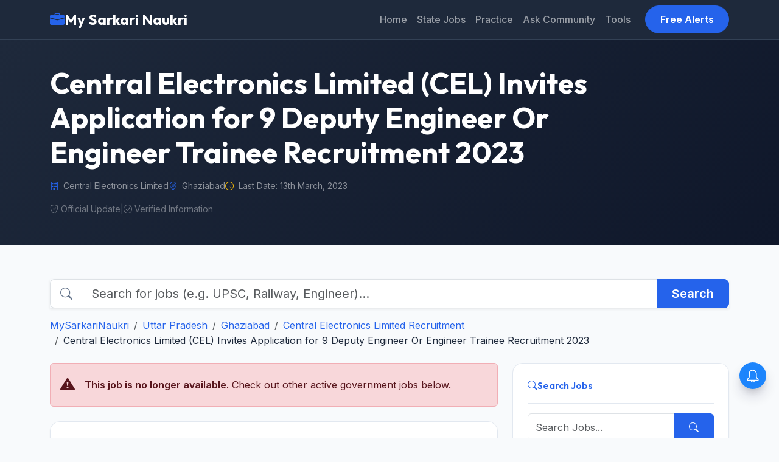

--- FILE ---
content_type: text/html; charset=UTF-8
request_url: https://www.mysarkarinaukri.com/find/central-electronics-limited-jobs/133553
body_size: 15347
content:
<!doctype html>
<html lang="en-US">

<head>

  
  <link href="//adservice.google.com" rel="dns-prefetch preconnect">
  <link href="//pagead2.googlesyndication.com" rel="dns-prefetch preconnect">
  <link href="//tpc.googlesyndication.com" rel="dns-prefetch preconnect">
  <link href="//doubleclick.net" rel="dns-prefetch preconnect">
  <link href="//googleads.g.doubleclick.net" rel="dns-prefetch preconnect">

  <!-- Global site tag (gtag.js) - Google Analytics -->
  <script async src="https://www.googletagmanager.com/gtag/js?id=G-M75EQ58QW0"></script>
  <script>
    window.dataLayer = window.dataLayer || [];
    function gtag() { dataLayer.push(arguments); }
    gtag('js', new Date());

    gtag('config', 'G-M75EQ58QW0');
  </script>


  
  <meta charset="UTF-8">
  <meta name="viewport" content="width=device-width, initial-scale=1">
  <title>Central Electronics Recruitment 2023 for 9 Deputy Engineer Or Engineer Trainee - MySarkariNaukri.com</title>
  <meta name="description" content="Explore CEL Recruitment 2026. Get expert insights on job profiles (Deputy Engineer, MT), salary (₹40,000-₹2,40,000), eligibility, and entry via GATE or CBT." />
  <link rel="canonical" href="https://www.mysarkarinaukri.com/find/central-electronics-limited-jobs/133553" />

  <meta property="og:title" content="Central Electronics Recruitment 2023 for 9 Deputy Engineer Or Engineer Trainee - MySarkariNaukri.com" />
  <meta property="og:description" content="Explore CEL Recruitment 2026. Get expert insights on job profiles (Deputy Engineer, MT), salary (₹40,000-₹2,40,000), eligibility, and entry via GATE or CBT." />
  <meta property="og:url" content="https://www.mysarkarinaukri.com/find/central-electronics-limited-jobs/133553" />
  <meta property="og:type" content="article" />
  <meta property="og:image" content="https://www.mysarkarinaukri.com/files/companyphotos/2009/1464093183_CEL_scr.jpg" />

  <meta name="twitter:card" content="summary_large_image" />
  <meta name="twitter:title" content="Central Electronics Recruitment 2023 for 9 Deputy Engineer Or Engineer Trainee - MySarkariNaukri.com" />
  <meta name="twitter:description" content="Explore CEL Recruitment 2026. Get expert insights on job profiles (Deputy Engineer, MT), salary (₹40,000-₹2,40,000), eligibility, and entry via GATE or CBT." />
  <meta name="twitter:image" content="https://www.mysarkarinaukri.com/files/companyphotos/2009/1464093183_CEL_scr.jpg" />

  
  <script type="application/ld+json"> {"@context":"https:\/\/schema.org","@type":"FAQPage","inLanguage":"en","@id":"central-electronics-limited-jobs","url":"https:\/\/www.mysarkarinaukri.com\/find\/central-electronics-limited-jobs","name":"Central Electronics Limited Recruitment 2026: Jobs, Salary & Career Guide","description":"<h2>About Central Electronics Limited (CEL) Careers<\/h2>\n<p>Central Electronics Limited is a pioneer in the field of Solar Photovoltaics, Railway Signaling systems, and Strategic Electronics (including Defense microwave components). As a Schedule \u2018B\u2019 Miniratna Category-I Public Sector Enterprise, CEL provides a platform where technology meets national strategic interests. Working here involves innovation in renewable energy and security solutions.<\/p>\n\n<table>\n  <tr>\n    <th>Details<\/th>\n    <th>Organization Info<\/th>\n  <\/tr>\n  <tr>\n    <td><strong>Type<\/strong><\/td>\n    <td>Miniratna Category-I (Central PSU)<\/td>\n  <\/tr>\n  <tr>\n    <td><strong>Headquarters<\/strong><\/td>\n    <td>Sahibabad, Ghaziabad (Uttar Pradesh)<\/td>\n  <\/tr>\n  <tr>\n    <td><strong>Entry Gate<\/strong><\/td>\n    <td>GATE 2026, Computer Based Test (CBT), Personal Interview<\/td>\n  <\/tr>\n  <tr>\n    <td><strong>Salary Range<\/strong><\/td>\n    <td>\u20b930,000 (Contractual) to \u20b92,40,000 (Executive Grades)<\/td>\n  <\/tr>\n<\/table>\n\n<hr \/>\n\n<h2>Organization Overview<\/h2>\n<p><strong>CEL<\/strong> operates under the Department of Scientific and Industrial Research (DSIR). It is internationally recognized for its indigenous development of various high-tech electronic products. Key business verticals include <strong>Solar Photovoltaics<\/strong>, <strong>Railway Signaling<\/strong>, <strong>Microwave Electronics<\/strong>, and <strong>Security & Surveillance<\/strong>. The campus at Sahibabad serves as a major hub for R&D and manufacturing, supporting the \\\"Make in India\\\" initiative.<\/p>\n\n<h2>Key Job Profiles<\/h2>\n<ul>\n  <li><strong>Graduate Engineer Trainees (GETs):<\/strong> Entry-level engineers in Electronics, Mechanical, and Civil disciplines, often recruited via GATE scores.<\/li>\n  <li><strong>Deputy Engineers:<\/strong> Junior executive roles focusing on production, quality control, and project site management.<\/li>\n  <li><strong>Management Trainees (MT):<\/strong> Roles in HR, Finance, and Marketing for post-graduates to manage corporate and factory operations.<\/li>\n  <li><strong>Technical Support (Diploma\/Technicians):<\/strong> Contractual and regular roles for hands-on production and maintenance tasks.<\/li>\n<\/ul>\n\n<h2>Salary & Benefits<\/h2>\n<p>CEL follows the IDA (Industrial Dearness Allowance) pay pattern. Career progression follows the standard E-1 to E-9 executive hierarchy.<\/p>\n<ul>\n  <li><strong>Management\/Engineer Trainees:<\/strong> Fixed emoluments during the first year (approx. \u20b923,000 - \u20b930,000), followed by absorption into E-2 grade (\u20b950,000 - \u20b91,60,000).<\/li>\n  <li><strong>Senior Executives:<\/strong> Scale ranges from \u20b990,000 - \u20b92,40,000 for AGM\/GM levels.<\/li>\n  <li><strong>Contractual Staff:<\/strong> Consolidated pay usually ranging from \u20b930,000 to \u20b940,000 with annual increments of approx. 12%.<\/li>\n  <li><strong>Perks:<\/strong> Includes HRA, Medical Reimbursement, EPF, Gratuity, and Performance Related Pay (PRP) for regular employees.<\/li>\n<\/ul>\n\n<h2>Selection Process<\/h2>\n<p>The recruitment methodology is rigorous and varies by post type:<\/p>\n<ol>\n  <li><strong>Initial Screening:<\/strong> Based on GATE scores (for GETs) or basic qualification\/experience criteria.<\/li>\n  <li><strong>Written Test\/CBT:<\/strong> A 100-mark assessment covering Technical Subject (80%) and General Aptitude (20%).<\/li>\n  <li><strong>Personal Interview:<\/strong> Shortlisted candidates (usually in a 1:3 or 1:5 ratio) are called for a final evaluation.<\/li>\n  <li><strong>Medical Fitness:<\/strong> Final appointment is contingent upon meeting the prescribed medical standards of the company.<\/li>\n<\/ol>\n\n<hr \/>\n\n<h3>How to Crack Central Electronics Limited Exams<\/h3>\n<ul>\n  <li><strong>Master Your Core Subject:<\/strong> Since CEL is a highly specialized electronics company, questions on Semiconductor Physics, Microwave Engineering, and Digital Circuits are frequent.<\/li>\n  <li><strong>Prepare for Solar & Railway Domain:<\/strong> General knowledge of Solar Cell technology and Railway interlocking systems can give you an edge during interviews.<\/li>\n  <li><strong>GATE Consistency:<\/strong> For entry-level engineering roles, aim for a high percentile in GATE 2026, as it often acts as the primary shortlisting filter.<\/li>\n  <li><strong>Review Previous CBTs:<\/strong> Practice previous year papers focusing on PSU-specific patterns where technical depth is tested over 2-3 hours.<\/li>\n<\/ul>","dateModified":"2026-01-24T23:28:51+05:30","isPartOf":{"@type":"WebSite","@id":"https:\/\/www.mysarkarinaukri.com\/#website","url":"https:\/\/www.mysarkarinaukri.com\/","name":"MySarkariNaukri","potentialAction":{"@type":"SearchAction","target":"https:\/\/www.mysarkarinaukri.com\/find?s={search_term}","query-input":"required name=search_term"}},"publisher":{"@context":"http:\/\/schema.org","@type":"Organization","@id":"https:\/\/www.mysarkarinaukri.com#organization","location":{"@type":"Place","address":"52, Shilpa Nagar, Somalwada, Nagpur - 440015,Maharashtra"},"name":"My Sarkari Naukri","email":"info@mysarkarinaukri.com","logo":{"@type":"ImageObject","url":"https:\/\/www.mysarkarinaukri.com\/images\/mysarkarinaukri.jpg","width":"227","height":"87"},"url":"https:\/\/www.mysarkarinaukri.com\/"},"mainEntity":[{"@type":"Question","name":"Does CEL require a service bond for Management Trainees?","acceptedAnswer":{"@type":"Answer","text":"Yes, selected candidates (Trainees\/Executives) are typically required to execute a service bond of \u20b92 Lakhs plus GST to serve the corporation for a minimum period of 2 years."}},{"@type":"Question","name":"What is the probation period at Central Electronics Limited?","acceptedAnswer":{"@type":"Answer","text":"The standard probation period is 12 months for regular appointees, which may be extended based on performance reviews."}},{"@type":"Question","name":"Are contractual positions at CEL renewable?","acceptedAnswer":{"@type":"Answer","text":"Yes, contractual roles (like Diploma Engineers or Clerks) are usually for 2-3 years and are renewable based on project requirements and individual performance."}},{"@type":"Question","name":"What is the upper age limit for entry-level Engineers?","acceptedAnswer":{"@type":"Answer","text":"The upper age limit for Graduate Engineer Trainees is generally 27 years, with standard relaxations for reserved categories."}},{"@type":"Question","name":"Is GATE 2026 score mandatory for all engineering posts?","acceptedAnswer":{"@type":"Answer","text":"GATE is mandatory for Graduate Engineer Trainee (GET) roles. However, Deputy Engineer and higher-level lateral entries often use a separate CBT or direct interview."}},{"@type":"Question","name":"What is the application fee for CEL recruitment?","acceptedAnswer":{"@type":"Answer","text":"Typically, the application fee is \u20b9500 for General\/OBC candidates, while SC\/ST\/PwBD candidates are exempted from payment."}},{"@type":"Question","name":"Where is the primary work location for CEL employees?","acceptedAnswer":{"@type":"Answer","text":"Most employees are posted at the corporate office and manufacturing plant in Sahibabad, Ghaziabad, though project-site postings across India are possible."}},{"@type":"Question","name":"Does CEL provide accommodation to its employees?","acceptedAnswer":{"@type":"Answer","text":"CEL provides House Rent Allowance (HRA) as per the city's classification (Ghaziabad falls under Category X\/Y depending on specific GoI updates)."}}]} </script>
  <script async src="https://pagead2.googlesyndication.com/pagead/js/adsbygoogle.js?client=ca-pub-8012231244430966"
    crossorigin="anonymous"></script>
  <script type='text/javascript'
    src='https://platform-api.sharethis.com/js/sharethis.js#property=5cd2c4303f59c700126bad20&product=sop'
    async='async'></script>

  <!-- Fonts -->
  <link rel="preconnect" href="https://fonts.googleapis.com">
  <link rel="preconnect" href="https://fonts.gstatic.com" crossorigin>
  <link
    href="https://fonts.googleapis.com/css2?family=Inter:wght@400;500;600&family=Outfit:wght@500;600;700&display=swap"
    rel="stylesheet">

  <!-- Bootstrap 5 CSS -->
  <link href="https://cdn.jsdelivr.net/npm/bootstrap@5.3.0/dist/css/bootstrap.min.css" rel="stylesheet">
  <link rel="stylesheet" href="https://cdn.jsdelivr.net/npm/bootstrap-icons@1.10.3/font/bootstrap-icons.css">

  
  <style>
    :root {
      --primary-color: #2563EB;
      --primary-hover: #1D4ED8;
      --secondary-color: #0F172A;
      --background-color: #F8FAFC;
      --surface-color: #FFFFFF;
      --text-main: #1E293B;
      --text-muted: #64748B;
      --border-color: #E2E8F0;
      --accent-teal: #14B8A6;
      --accent-purple: #8B5CF6;
      --accent-orange: #F59E0B;
      --shadow-sm: 0 1px 2px 0 rgba(0, 0, 0, 0.05);
      --shadow-md: 0 4px 6px -1px rgba(0, 0, 0, 0.1), 0 2px 4px -1px rgba(0, 0, 0, 0.06);
    }

    body {
      font-family: 'Inter', sans-serif;
      background-color: var(--background-color);
      color: var(--text-main);
      line-height: 1.6;
      padding-top: 60px;
    }

    h1,
    h2,
    h3,
    h4,
    h5,
    h6,
    .brand-font {
      font-family: 'Outfit', sans-serif;
    }

    a {
      text-decoration: none;
      color: var(--primary-color);
      transition: color 0.2s;
    }

    a:hover {
      color: var(--primary-hover);
    }

    /* Navbar */
    /* .navbar styles are handled via Bootstrap classes and inline overrides for the dark theme */

    .navbar-brand {
      font-weight: 700;
      font-size: 1.5rem;
      display: flex;
      align-items: center;
      gap: 0.5rem;
    }

    .nav-link {
      font-weight: 500;
      padding: 0.5rem 1rem;
    }

    .nav-link:hover {
      background-color: rgba(255, 255, 255, 0.1);
      border-radius: 0.5rem;
    }

    .btn-primary {
      background-color: var(--primary-color);
      border-color: var(--primary-color);
      font-weight: 600;
      padding: 0.6rem 1.5rem;
    }

    .btn-primary:hover {
      background-color: var(--primary-hover);
      border-color: var(--primary-hover);
    }

    /* Hero Section */
    .hero-section {
      background: linear-gradient(135deg, #1e293b 0%, #0f172a 100%);
      color: white;
      padding: 3rem 0;
      margin-bottom: 2rem;
      position: relative;
      overflow: hidden;
    }

    /* General UI */
    .custom-card {
      background: var(--surface-color);
      border: 1px solid var(--border-color);
      border-radius: 1rem;
      padding: 1.5rem;
      box-shadow: var(--shadow-sm);
      transition: all 0.2s;
    }

    .custom-card:hover {
      transform: translateY(-2px);
      box-shadow: var(--shadow-md);
      border-color: var(--primary-color);
    }

    .card-header-styled {
      display: flex;
      align-items: center;
      gap: 0.5rem;
      padding-bottom: 1rem;
      border-bottom: 1px solid var(--border-color);
      margin-bottom: 1rem;
      font-weight: 600;
      font-family: 'Outfit', sans-serif;
    }

    /* Sidebar Lists */
    .list-group-item {
      border-left: none;
      border-right: none;
      padding: 0.75rem 0;
      border-color: var(--border-color);
    }

    .list-group-item:first-child {
      border-top: none;
    }

    .list-group-item:last-child {
      border-bottom: none;
    }

    /* Footer */
    footer {
      background: #1E293B;
      color: #94A3B8;
      padding: 4rem 0 2rem;
      margin-top: 4rem;
    }

    footer a {
      color: #CBD5E1;
    }

    footer a:hover {
      color: white;
    }

    .footer-heading {
      color: white;
      font-weight: 700;
      margin-bottom: 1.5rem;
      font-family: 'Outfit', sans-serif;
    }

    /* Utilities */
    .text-primary {
      color: var(--primary-color) !important;
    }

    .text-muted {
      color: var(--text-muted) !important;
    }

    .bg-gradient-primary {
      background: linear-gradient(135deg, #2563EB 0%, #1D4ED8 100%);
    }

    /* Legacy Content Support */
    .job-content-wrapper table {
      width: 100%;
      margin-bottom: 1rem;
      color: var(--text-main);
      border-collapse: collapse;
    }

    .job-content-wrapper th,
    .job-content-wrapper td {
      padding: 0.75rem;
      border: 1px solid var(--border-color);
    }

    .job-content-wrapper th {
      background-color: var(--background-color);
      font-weight: 600;
      text-align: left;
    }

    .job-content-wrapper tr:hover {
      background-color: rgba(0, 0, 0, 0.02);
    }

    .job-content-wrapper img {
      max-width: 100%;
      height: auto;
      border-radius: 0.5rem;
    }

    /* Pagination */
    .paginate {
      display: flex;
      flex-wrap: wrap;
      gap: 0.5rem;
      justify-content: center;
      margin-top: 2rem;
    }

    .paginate a,
    .paginate span {
      padding: 0.5rem 1rem;
      border: 1px solid var(--border-color);
      border-radius: 0.5rem;
      color: var(--primary-color);
      text-decoration: none;
      transition: all 0.2s;
      font-size: 0.9rem;
      font-weight: 500;
    }

    .paginate a:hover {
      background-color: var(--primary-color);
      color: white;
      border-color: var(--primary-color);
    }

    .paginate .current {
      background-color: var(--primary-color);
      color: white;
      border-color: var(--primary-color);
    }

    .paginate .disabled {
      color: var(--text-muted);
      pointer-events: none;
      background-color: rgba(0, 0, 0, 0.02);
      opacity: 0.6;
    }
  </style>

  <script type="text/javascript">
    window._taboola = window._taboola || [];
    _taboola.push({ article: 'auto' });
    !function (e, f, u, i) {
      if (!document.getElementById(i)) {
        e.async = 1;
        e.src = u;
        e.id = i;
        f.parentNode.insertBefore(e, f);
      }
    }(document.createElement('script'),
      document.getElementsByTagName('script')[0],
      '//cdn.taboola.com/libtrc/mysarkarinaukri/loader.js',
      'tb_loader_script');
    if (window.performance && typeof window.performance.mark == 'function') { window.performance.mark('tbl_ic'); }
  </script>

  <script> window._izq = window._izq || []; window._izq.push(["init"]); </script>
  <script src="https://cdn.izooto.com/scripts/1acc49a30daf1cf3fa5d25e5736064764862df03.js"></script>

  
</head>

<body>
  <!-- Navigation -->
  <nav class="navbar navbar-expand-lg navbar-dark fixed-top"
    style="background-color: #1e293b; border-bottom: 1px solid #334155; min-height: 60px;">
    <div class="container">
      <a class="navbar-brand brand-font fw-bold" href="/">
        <i class="bi bi-briefcase-fill text-primary"></i>
        My Sarkari Naukri
      </a>
      <button class="navbar-toggler" type="button" data-bs-toggle="collapse" data-bs-target="#navbarNav">
        <span class="navbar-toggler-icon"></span>
      </button>
      <div class="collapse navbar-collapse" id="navbarNav">
        <ul class="navbar-nav ms-auto">
          <li class="nav-item"><a class="nav-link" href="/">Home</a></li>
          <li class="nav-item"><a class="nav-link" href="/jobs-state">State Jobs</a></li>
          <li class="nav-item"><a class="nav-link" href="/practice">Practice</a></li>
          <li class="nav-item"><a class="nav-link" href="/ask">Ask Community</a></li>
          <li class="nav-item"><a class="nav-link" href="/tools">Tools</a></li>
        </ul>
        <a href="/free-job-alert" class="btn btn-primary ms-lg-3 rounded-pill px-4">Free Alerts</a>
      </div>
    </div>
  </nav>

  <!-- Hero Section -->
  <div class="hero-section">
    <div class="container">
      <div class="row align-items-center">
        <div class="col-lg-10">
          <h1 class="display-5 fw-bold mb-3 brand-font">Central Electronics Limited (CEL) Invites Application for 9 Deputy Engineer Or Engineer Trainee Recruitment 2023</h1>
          <div class="d-flex flex-wrap gap-4 text-white-50 small mb-3">
                        <span class="d-flex align-items-center"><i class="bi bi-building me-2 text-primary"></i>
              Central Electronics Limited</span>
                                    <span class="d-flex align-items-center"><i class="bi bi-geo-alt me-2 text-primary"></i>
              Ghaziabad</span>
                                    <span class="d-flex align-items-center"><i class="bi bi-clock me-2 text-warning"></i> Last Date:
              13th March, 2023</span>
                      </div>
          <div class="d-flex gap-3 align-items-center flex-wrap text-white-50 small opacity-75">
            <span><i class="bi bi-shield-check me-1"></i>Official Update</span>
            <span>|</span>
            <span><i class="bi bi-check-circle me-1"></i>Verified Information</span>
          </div>
        </div>
      </div>
    </div>
  </div>

  <div class="container py-4">
        <!-- Search Bar & Breadcrumb Row -->
    <div class="row mb-4">
      <div class="col-12">
        <form action="/" method="get" class="mb-3">
          <div class="input-group input-group-lg shadow-sm">
            <span class="input-group-text bg-white border-end-0"><i class="bi bi-search text-muted"></i></span>
            <input type="text" name="s" class="form-control border-start-0"
              placeholder="Search for jobs (e.g. UPSC, Railway, Engineer)..." aria-label="Search">
            <button class="btn btn-primary px-4 fw-bold" type="submit">Search</button>
          </div>
        </form>
        <nav aria-label="breadcrumb">
          <ol class="breadcrumb mb-0">
            <li class="breadcrumb-item"><a class="" href="/">MySarkariNaukri</a></li><li class="breadcrumb-item"><a class="" href="/find/uttar-pradesh-jobs">Uttar Pradesh</a></li><li class="breadcrumb-item"><a class="" href="/find/ghaziabad-jobs">Ghaziabad</a></li><li class="breadcrumb-item"><a class="" href="/find/central-electronics-limited-jobs">Central Electronics Limited Recruitment</a></li><li class="breadcrumb-item">Central Electronics Limited (CEL) Invites Application for 9 Deputy Engineer Or Engineer Trainee Recruitment 2023</a></li>
          </ol>
        </nav>
      </div>
    </div>
    
    <div class="row g-4">
      <!-- Main Content Column -->
      <div class="col-lg-8">

                        <div class="alert alert-danger d-flex align-items-center mb-4" role="alert">
          <i class="bi bi-exclamation-triangle-fill fs-4 me-3"></i>
          <div>
            <strong>This job is no longer available.</strong> Check out other active government jobs below.
          </div>
        </div>
        
                
                <div class="custom-card mb-4 min-vh-100">
          <div class="card-body">
            
            <!-- AdSense Top -->

            <!-- AdSense Top -->
            <div class="mb-4 text-center" style="min-height: 280px; overflow: hidden;">
              
              <ins class="adsbygoogle" style="display:block" data-ad-client="ca-pub-8012231244430966"
                data-ad-slot="3724999422" data-ad-format="auto" data-full-width-responsive="true"></ins>
              <script>(adsbygoogle = window.adsbygoogle || []).push({});</script>
              
            </div>

                        
                        <div class="job-description typography-clean job-content-wrapper">
              <p>Central Electronics Limited Deputy Engineer Or Engineer Trainee Recruitment 2023: Advertisement for the post of  Deputy Engineer Or Engineer Trainee in Central Electronics Limited. Candidates are advised to read the details, and eligibility criteria mentioned below for this vacancy. Candidates must check their eligibility i.e. educational qualification, age limit, experience and etc. The eligible candidates can submit their application directly before 13 March 2023. Candidates can check the latest Central Electronics Limited Recruitment 2023 Deputy Engineer Or Engineer Trainee Vacancy 2023 details and apply online at the <a href="http://www.celindia.co.in/" title="www.celindia.co.in/" rel="nofollow">www.celindia.co.in/</a> recruitment 2023 page.</p>
<p> Central Electronics Limited Recruitment Notification &amp; Recruitment application form is available @ <a href="http://www.celindia.co.in/" title="www.celindia.co.in/" rel="nofollow">www.celindia.co.in/</a>. Central Electronics Limited selection will be done on the basis of test/interview and shortlisted candidates will be appointed at .  More details of <a href="http://www.celindia.co.in/" title="www.celindia.co.in/" rel="nofollow">www.celindia.co.in/</a> recruitment, new vacancy, upcoming notices, syllabus, answer key, merit list, selection list, admit card, result, upcoming notifications and etc. will be uploaded on official website<ins class="adsbygoogle"
   style="display:block"
   data-ad-client="ca-pub-8012231244430966"
   data-ad-slot="3724999422"
   data-ad-format="auto"
   data-full-width-responsive="true"></ins>
<script data-cfasync="false">
   (adsbygoogle = window.adsbygoogle || []).push({});
</script>. </p>
<div id="viewjob" class="well11 well well-sm" itemscope >
<meta itemprop="datePosted" content="2023-02-10T00:00:00+05:30" />
<meta itemprop="validThrough" content="2023-03-13T00:00:00+05:30" />
<p> Vacancy Circular No:  </p>
<p> <span itemprop="hiringOrganization" itemscope itemtype="http://schema.org/Organization"><span itemprop="name">Central Electronics Limited (CEL)</span> </span><br />
 invites applications for recruitment of Deputy Engineer Or Engineer Trainee </p>
<h2 itemprop="title" >Deputy Engineer Or Engineer Trainee</h2>
<div>
<strong> Job Location:</strong> 
<p><span itemprop="jobLocation" itemscope itemtype="http://schema.org/Place"><br />
   <span itemprop="address" itemscope itemtype="http://schema.org/PostalAddress">  <span itemprop="streetAddress">-</span>,    <span itemprop="addressLocality">Ghaziabad</span>,       <span itemprop="postalCode">-</span>  <span itemprop="addressRegion">Uttar Pradesh</span>    </span></span> </p></div>
<div class="text text-danger"> <strong>  Last Date:</strong> 13 March 2023 </div>
<div> <strong> Employment Type: </strong>  <span class="text text-danger" itemprop=employmentType> Full Time</span> </div>
<p> <strong>Number of Vacancy: </strong> 9  Posts </p>
<p>
<table class="table table-bordered">
<caption>Central Electronics Limited (CEL)</caption>
<tbody>
<tr>
<th>Central Electronics Limited (CEL) Recruitment 2023 </th>
<th>Details</th>
</tr>
<tr>
<td>Company</td>
<td><a href="/find/central-electronics-limited-jobs" rel="nofollow">Central Electronics Limited</a></td>
</tr>
<tr>
<td>Job Role</td>
<td>Deputy Engineer Or Engineer Trainee</td>
</tr>
<tr>
<td>Education Requirement</td>
<td><a href='https://www.mysarkarinaukri.com/find/b-tech-jobs'>B.Tech</a>, <a href='https://www.mysarkarinaukri.com/find/b-e-jobs'>B.E</a></td>
</tr>
<tr>
<td>Total Vacancy</td>
<td>9 Posts</td>
</tr>
<tr>
<td>Job Locations</td>
<td>Ghaziabad</td>
</tr>
<tr>
<td>Experience</td>
<td>2 - 5 years</td>
</tr>
<tr>
<td>Salary</td>
<td>40000 - 140000(Per Month)</td>
</tr>
<tr>
<td>Posted on</td>
<td>10 Feb, 2023</td>
</tr>
<tr>
<td>Last Date To Apply</td>
<td>13-03-2023</td>
</tr>
</tbody>
</table>
</p>
<p> <strong>Educational Qualification:</strong> <span itemprop="educationRequirements"><br />
<strong>Deputy Engineer (Ceramic):</strong> The candidate should have B.E/B.Tech. degree in Ceramic/ Metallurgy/Mechanical Engg. with minimum 55% marks from a recognized Institute/University. He/ She should have minimum 02 years of post qualification experience in production/manufacturing. Preference will be given to the candidate with experience in Piezo or Ceramic Industry/field.</span></p>
<p><strong>Deputy Engineer (Production &amp; Maintenance):</strong> The candidate should have B.E./B.Tech degree in Electrical Engineering with minimum 55% marks from a recognized Institute/University. He/ She should have minimum 2 years of post qualification experience in Electrical maintenance of equipment, panels etc along with operation and maintenance of high temperature furnaces.</p>
<p><strong>Deputy Engineer:</strong> The candidate should have B.E./B.Tech. in Mechanical/Metallurgy/Materials/Ceramic Engineering with minimum 55% marks from a recognized Institute/ University. He/ She should have minimum 2 years post qualification experience relevant to above fields of study. OR Candidates, who have passed M.Tech degree in Mechanical/Metallurgy/ Materials/ Ceramic Engineering (without any post qualification experience) will be eligible for the post</p>
<p><strong>Deputy Engineer (Systems):</strong> The candidate should have B.E./B.Tech. degree in Electrical/ Electronics/ Telecommunication/ Instrumentation/ Mechanical Engineering with minimum 55% marks from a recognized Institute/ University. He/ She should have minimum 2 years post qualification experience in manufacturing industry Or Candidates, who have passed M.Tech degree in Electrical/ Electronics/ Telecommunication/ Instrumentation Engineering (without any post qualification experience) will be eligible for the post.</p>
<p> <strong>Experience:</strong> <span itemprop="experienceRequirements"> Please refer to official document </span> </p>
<h2> Skills / Eligibility </h2>
<p> <span itemprop="skills">  </span> </p>
<p> <strong>Pay Scale:</strong>  <span itemprop="baseSalary" itemscope  itemtype="http://schema.org/MonetaryAmount"><br />
<span itemprop="currency"><strong>INR</strong></span><br />
 <span itemprop="value"> 40000 - 140000(Per Month)</span></span>  </p>
<p> <strong>Age Limit:</strong> 30 years. </p>
<p> <strong>Application Fee:</strong> A non-refundable Bank Draft for Rs.500/- drawn in favour of Central Electronics Limited payable at Ghaziabad is to be enclosed. No application fee need to be paid by the candidates belonging to SC/ST/PwD. </p>
<div itemprop="description">
<h2> Selection Procedure</h2>
<p>Candidates will be selected based on written test/personal interview/medical test/walkin interview. Once a candidate is selected they will be placed as Deputy Engineer Or Engineer Trainee in CEL.</p>
<ins class="adsbygoogle"
   style="display:block"
   data-ad-client="ca-pub-8012231244430966"
   data-ad-slot="3724999422"
   data-ad-format="auto"
   data-full-width-responsive="true"></ins>
<script data-cfasync="false">
   (adsbygoogle = window.adsbygoogle || []).push({});
</script> <h4>How to Apply:</h4> 
<div>If you are interested in applying for CEL Recruitment 2023, then apply before 13/03/2023. If you want to know the procedure to apply for the CEL Recruitment 2023, then follow the steps given below.<br />
<br />Step 1: First, you will need to visit the CEL official website celindia.co.in<br />
<br />Step 2: Once you enter the website look out for the CEL Recruitment 2023 notification.<br />
<br />Step 3: Read all the details and criteria to proceed further with the application<br />
<br />Step 4: Now the candidate should fill in all the necessary details. Make sure that you do not miss out any section in the application.<br />
<br />Step 5: Apply or send the application form before the last date.<br /></div>
</div>
<p>
<h4>Important Dates:</h4>
</p><p><strong> Published on: <span class="datePosted">10 February 2023 </span></strong></p>
<div > Last date for application is: <strong> <span class="lastDate">13 March 2023</span></strong>
<p> For more details, please refer to official notification at <a href="https://www.mysarkarinaukri.com/docs/5e673cd1-864e-41d7-9361-63f78b9d300d">View Official Notification</a> </p>
</div>
<!-- // JobPosting --><!-- // JobPosting --></div>
            </div>
          </div>
        </div>
        
        
                <div class="custom-card mb-4 p-4 text-center bg-light border-0">
          <h5 class="fw-bold mb-3">Stay Updated with Latest Jobs</h5>
          <div class="d-flex justify-content-center gap-3 flex-wrap">
            <a href="https://t.me/mysarkarinaukri" target="_blank"
              class="btn btn-primary d-flex align-items-center gap-2">
              <i class="bi bi-telegram"></i> Join Telegram
            </a>
            <a href="https://whatsapp.com/channel/0029Va3zPJ1CXC3TXD9dUO2e" target="_blank"
              class="btn btn-success d-flex align-items-center gap-2">
              <i class="bi bi-whatsapp"></i> Join WhatsApp
            </a>
          </div>
          <div class="mt-4 pt-3 border-top d-flex justify-content-center gap-4">
            <a href="https://www.instagram.com/sarkarijobsdaily/" target="_blank"
              class="text-secondary text-decoration-none d-flex align-items-center gap-1 hover-primary">
              <i class="bi bi-instagram"></i> Instagram
            </a>
            <a href="https://x.com/mysarkarinaukri" target="_blank"
              class="text-secondary text-decoration-none d-flex align-items-center gap-1 hover-primary">
              <i class="bi bi-twitter-x"></i> Twitter/X
            </a>
            <a href="https://www.youtube.com/channel/UC5CtfLZRBBbx_4pqe2E5NVQ?sub_confirmation=1" target="_blank"
              class="text-secondary text-decoration-none d-flex align-items-center gap-1 hover-primary">
              <i class="bi bi-youtube"></i> YouTube
            </a>
          </div>
        </div>

                
                                <div class="custom-card mb-4">
          <div class="card-header bg-white border-bottom py-3">
            <h3 class="h4 m-0 brand-font text-dark">Active Recruitments</h3>
          </div>
          <div class="table-responsive">
            <table class="table table-hover align-middle mb-0">
              <thead class="table-light">
                <tr>
                  <th>Job Name</th>
                  <th>Location</th>
                  <th>Last Date</th>
                  <th>Details</th>
                </tr>
              </thead>
              <tbody>
                                <tr>
                  <td>
                    <a name=""></a>
                    <div class="fw-bold text-dark">Central Electronics Limited (CEL) Recruitment 2026 – Apply Offline for 1 Post</div>
                                      </td>
                  <td>Ghaziabad</td>
                  <td class="text-danger fw-semibold">5th February, 2026</td>
                  <td>
                    <a href='/find/central-electronics-limited-jobs/152308' class="btn btn-sm btn-outline-primary text-nowrap">View Details</a>
                  </td>
                </tr>
                              </tbody>
            </table>
          </div>
        </div>
        
                        <div class="mb-5">
          <div class='paginate'><span class='disabled'>First</span><span class='disabled'>previous</span><span class='disabled'>next</span></div>
        </div>
        
                        <div class="custom-card mb-4">
          <div class="card-header bg-white border-bottom py-3">
            <h3 class="h5 m-0 brand-font text-secondary">Past/Expired Recruitments</h3>
          </div>
          <div class="table-responsive">
            <table class="table table-hover align-middle mb-0">
              <thead class="table-light">
                <tr>
                  <th>Job Details</th>
                  <th class="text-end" style="width: 150px;">Closing Date</th>
                </tr>
              </thead>
              <tbody>
                                <tr>
                  <td>
                    <a href='/find/central-electronics-limited-jobs/148634' class="text-decoration-none fw-semibold text-dark">Clerk, Operator and Various Posts</a>
                    <div class="small text-muted">(</strong> 46 Posts) Posts • Sahibabad,     Ghaziabad</div>
                  </td>
                  <td class="text-end">
                    <span class="badge bg-danger bg-opacity-10 text-danger">25th September 2025</span>
                  </td>
                </tr>
                                <tr>
                  <td>
                    <a href='/find/central-electronics-limited-jobs/147786' class="text-decoration-none fw-semibold text-dark">Assistant Manager (Marketing)</a>
                    <div class="small text-muted">(</strong> 01 Posts) Posts • Sahibabad,     Ghaziabad</div>
                  </td>
                  <td class="text-end">
                    <span class="badge bg-danger bg-opacity-10 text-danger">11th August 2025</span>
                  </td>
                </tr>
                                <tr>
                  <td>
                    <a href='/find/central-electronics-limited-jobs/145600' class="text-decoration-none fw-semibold text-dark">Assistant Technical Manager (SSG)</a>
                    <div class="small text-muted">(</strong> 01 Posts) Posts • Sahibabad,     Ghaziabad</div>
                  </td>
                  <td class="text-end">
                    <span class="badge bg-danger bg-opacity-10 text-danger">2nd May 2025</span>
                  </td>
                </tr>
                                <tr>
                  <td>
                    <a href='/find/central-electronics-limited-jobs/145599' class="text-decoration-none fw-semibold text-dark">Advisor/Consultant</a>
                    <div class="small text-muted">(</strong> 01 Posts) Posts • Sahibabad,     Ghaziabad</div>
                  </td>
                  <td class="text-end">
                    <span class="badge bg-danger bg-opacity-10 text-danger">30th June 2025</span>
                  </td>
                </tr>
                                <tr>
                  <td>
                    <a href='/find/central-electronics-limited-jobs/145262' class="text-decoration-none fw-semibold text-dark">Accountant, Consultant</a>
                    <div class="small text-muted">(</strong> 03 Posts) Posts • Sahibabad,     Ghaziabad</div>
                  </td>
                  <td class="text-end">
                    <span class="badge bg-danger bg-opacity-10 text-danger">10th April 2025</span>
                  </td>
                </tr>
                                <tr>
                  <td>
                    <a href='/find/central-electronics-limited-jobs/145079' class="text-decoration-none fw-semibold text-dark">Accounts Officer and Various Posts</a>
                    <div class="small text-muted">(</strong> 07 Posts) Posts • Sahibabad,     Ghaziabad</div>
                  </td>
                  <td class="text-end">
                    <span class="badge bg-danger bg-opacity-10 text-danger">11th April 2025</span>
                  </td>
                </tr>
                                <tr>
                  <td>
                    <a href='/find/central-electronics-limited-jobs/144344' class="text-decoration-none fw-semibold text-dark">Junior Executive (Trainee)</a>
                    <div class="small text-muted">(</strong> 02 Posts) Posts • Sahibabad,     Ghaziabad</div>
                  </td>
                  <td class="text-end">
                    <span class="badge bg-danger bg-opacity-10 text-danger">24th February 2025</span>
                  </td>
                </tr>
                              </tbody>
            </table>
          </div>
        </div>
        

                        <div class="custom-card mb-4">
          <div class="card-header bg-white border-bottom py-3">
            <h3 class="h5 m-0 brand-font text-dark"><i class="bi bi-diagram-3 me-2 text-primary"></i> Similar Government
              Jobs</h3>
          </div>
          <div class="list-group list-group-flush">
                        <a href="https://www.mysarkarinaukri.com/find/central-electronics-limited-jobs/152308" class="list-group-item list-group-item-action py-3">
              <div class="d-flex w-100 justify-content-between align-items-center mb-1">
                <h6 class="mb-0 fw-semibold text-primary text-truncate" style="max-width: 75%;">Central Electronics Limited (CEL) Recruitment 2026 – Apply Offline for 1 Post</h6>
                                <small class="badge bg-light text-secondary border">Closing: Feb 05, 2026</small>
                              </div>
                            <div class="small text-muted"><i class="bi bi-geo-alt-fill me-1"></i> Ghaziabad</div>
                          </a>
                        <a href="https://www.mysarkarinaukri.com/find/air-force-school-hindan-jobs/152222" class="list-group-item list-group-item-action py-3">
              <div class="d-flex w-100 justify-content-between align-items-center mb-1">
                <h6 class="mb-0 fw-semibold text-primary text-truncate" style="max-width: 75%;">Air Force School Hindan Recruitment 2026 – Apply Online for 30 Posts</h6>
                                <small class="badge bg-light text-secondary border">Closing: Jan 24, 2026</small>
                              </div>
                            <div class="small text-muted"><i class="bi bi-geo-alt-fill me-1"></i> Ghaziabad</div>
                          </a>
                        <a href="https://www.mysarkarinaukri.com/find/central-bureau-investigation-jobs/151599" class="list-group-item list-group-item-action py-3">
              <div class="d-flex w-100 justify-content-between align-items-center mb-1">
                <h6 class="mb-0 fw-semibold text-primary text-truncate" style="max-width: 75%;">CBI Ghaziabad Consultant Recruitment 2026 – Apply Online for 02 Pairvi Officer Posts</h6>
                                <small class="badge bg-light text-secondary border">Closing: Jan 22, 2026</small>
                              </div>
                            <div class="small text-muted"><i class="bi bi-geo-alt-fill me-1"></i> Ghaziabad</div>
                          </a>
                        <a href="https://www.mysarkarinaukri.com/find/bharat-electronics-limited-jobs/150452" class="list-group-item list-group-item-action py-3">
              <div class="d-flex w-100 justify-content-between align-items-center mb-1">
                <h6 class="mb-0 fw-semibold text-primary text-truncate" style="max-width: 75%;">Bharat Electronics Limited (BEL) Trainee Recruitment 2026 – Apply Online for 119 Posts</h6>
                                <small class="badge bg-light text-secondary border">Closing: Jan 09, 2026</small>
                              </div>
                            <div class="small text-muted"><i class="bi bi-geo-alt-fill me-1"></i> Ghaziabad</div>
                          </a>
                        <a href="https://www.mysarkarinaukri.com/find/bharat-electronics-limited-jobs/150188" class="list-group-item list-group-item-action py-3">
              <div class="d-flex w-100 justify-content-between align-items-center mb-1">
                <h6 class="mb-0 fw-semibold text-primary text-truncate" style="max-width: 75%;">Bharat Electronics Limited (BEL) Invites Application for 90 Diploma Apprentice Recruitment 2025</h6>
                                <small class="badge bg-light text-secondary border">Closing: Dec 30, 2025</small>
                              </div>
                            <div class="small text-muted"><i class="bi bi-geo-alt-fill me-1"></i> Ghaziabad</div>
                          </a>
                        <a href="https://www.mysarkarinaukri.com/find/bharat-electronics-limited-jobs/149973" class="list-group-item list-group-item-action py-3">
              <div class="d-flex w-100 justify-content-between align-items-center mb-1">
                <h6 class="mb-0 fw-semibold text-primary text-truncate" style="max-width: 75%;">Bharat Electronics Limited (BEL) Invites Application for 7 Senior Engineer, Deputy Engineer Recruitment 2025</h6>
                                <small class="badge bg-light text-secondary border">Closing: Dec 22, 2025</small>
                              </div>
                            <div class="small text-muted"><i class="bi bi-geo-alt-fill me-1"></i> Ghaziabad</div>
                          </a>
                        <a href="https://www.mysarkarinaukri.com/find/nconf-jobs/149780" class="list-group-item list-group-item-action py-3">
              <div class="d-flex w-100 justify-content-between align-items-center mb-1">
                <h6 class="mb-0 fw-semibold text-primary text-truncate" style="max-width: 75%;">National Centre for Organic and Natural Farming Invites Application for Assistant Library and Information Officer Recruitment 2025</h6>
                                <small class="badge bg-light text-secondary border">Closing: Jan 21, 2026</small>
                              </div>
                            <div class="small text-muted"><i class="bi bi-geo-alt-fill me-1"></i> Ghaziabad</div>
                          </a>
                        <a href="https://www.mysarkarinaukri.com/find/indian-pharmacopoeia-commission-jobs/149577" class="list-group-item list-group-item-action py-3">
              <div class="d-flex w-100 justify-content-between align-items-center mb-1">
                <h6 class="mb-0 fw-semibold text-primary text-truncate" style="max-width: 75%;">Indian Pharmacopoeia Commission (IPC) Invites Application for Senior Scientific Officer, Administrative Assistant Recruitment 2025</h6>
                                <small class="badge bg-light text-secondary border">Closing: Dec 23, 2025</small>
                              </div>
                            <div class="small text-muted"><i class="bi bi-geo-alt-fill me-1"></i> Ghaziabad</div>
                          </a>
                        <a href="https://www.mysarkarinaukri.com/find/ordnance-factory-muradnagar-jobs/149367" class="list-group-item list-group-item-action py-3">
              <div class="d-flex w-100 justify-content-between align-items-center mb-1">
                <h6 class="mb-0 fw-semibold text-primary text-truncate" style="max-width: 75%;">Ordnance Factory Muradnagar (OFM) Invites Application for Executive, Assistant Executive Recruitment 2025</h6>
                                <small class="badge bg-light text-secondary border">Closing: Nov 15, 2025</small>
                              </div>
                            <div class="small text-muted"><i class="bi bi-geo-alt-fill me-1"></i> Ghaziabad</div>
                          </a>
                        <a href="https://www.mysarkarinaukri.com/find/bharat-electronics-limited-jobs/148665" class="list-group-item list-group-item-action py-3">
              <div class="d-flex w-100 justify-content-between align-items-center mb-1">
                <h6 class="mb-0 fw-semibold text-primary text-truncate" style="max-width: 75%;">Bharat Electronics Limited (BEL) Invites Application for 35 Trainee Engineer-I Recruitment 2025</h6>
                                <small class="badge bg-light text-secondary border">Closing: Sep 26, 2025</small>
                              </div>
                            <div class="small text-muted"><i class="bi bi-geo-alt-fill me-1"></i> Ghaziabad</div>
                          </a>
                      </div>
        </div>
        
                        <div class="custom-card mb-4">
          <div class="card-header bg-white border-bottom py-3">
            <h3 class="h5 m-0 brand-font text-dark"><i class="bi bi-briefcase me-2 text-primary"></i> Other Govt Jobs in
              Uttar Pradesh</h3>
          </div>
          <div class="list-group list-group-flush">
                        <a href="https://www.mysarkarinaukri.com/find/indian-institute-technology-kanpur-jobs/152401" class="list-group-item list-group-item-action py-3">
              <div class="d-flex w-100 justify-content-between align-items-center mb-1">
                <h6 class="mb-0 fw-semibold text-primary text-truncate" style="max-width: 75%;">IIT Kanpur Project Assistant Recruitment 2026 – Apply Online for 1 Post</h6>
                <small class="badge bg-light text-secondary border">Closing: Jan 30, 2026</small>
              </div>
              <div class="small text-muted"><i class="bi bi-geo-alt-fill me-1"></i> Kanpur</div>
            </a>
                        <a href="https://www.mysarkarinaukri.com/find/indian-bank-jobs/152381" class="list-group-item list-group-item-action py-3">
              <div class="d-flex w-100 justify-content-between align-items-center mb-1">
                <h6 class="mb-0 fw-semibold text-primary text-truncate" style="max-width: 75%;">Indian Bank Authorised Doctor Recruitment 2026 – Apply Offline for 1 Post</h6>
                <small class="badge bg-light text-secondary border">Closing: Jan 31, 2026</small>
              </div>
              <div class="small text-muted"><i class="bi bi-geo-alt-fill me-1"></i> Varanasi</div>
            </a>
                        <a href="https://www.mysarkarinaukri.com/find/banaras-hindu-university-jobs/152342" class="list-group-item list-group-item-action py-3">
              <div class="d-flex w-100 justify-content-between align-items-center mb-1">
                <h6 class="mb-0 fw-semibold text-primary text-truncate" style="max-width: 75%;">Banaras Hindu University (BHU) Recruitment 2026 – Apply Online for 3 Posts</h6>
                <small class="badge bg-light text-secondary border">Closing: Feb 09, 2026</small>
              </div>
              <div class="small text-muted"><i class="bi bi-geo-alt-fill me-1"></i> Varanasi</div>
            </a>
                        <a href="https://www.mysarkarinaukri.com/find/indian-institute-of-sugarcane-research-jobs/152341" class="list-group-item list-group-item-action py-3">
              <div class="d-flex w-100 justify-content-between align-items-center mb-1">
                <h6 class="mb-0 fw-semibold text-primary text-truncate" style="max-width: 75%;">ICAR ISRI Lucknow Multi Tasking Staff Recruitment 2026 – Apply Online for 28 MTS Posts</h6>
                <small class="badge bg-light text-secondary border">Closing: Feb 13, 2026</small>
              </div>
              <div class="small text-muted"><i class="bi bi-geo-alt-fill me-1"></i> Lucknow</div>
            </a>
                        <a href="https://www.mysarkarinaukri.com/find/institute-of-hotel-management-lucknow-jobs/152325" class="list-group-item list-group-item-action py-3">
              <div class="d-flex w-100 justify-content-between align-items-center mb-1">
                <h6 class="mb-0 fw-semibold text-primary text-truncate" style="max-width: 75%;">Institute of Hotel Management, Lucknow Walk-in Interview 2026 – Apply Offline for 1 Post</h6>
                <small class="badge bg-light text-secondary border">Closing: Feb 03, 2026</small>
              </div>
              <div class="small text-muted"><i class="bi bi-geo-alt-fill me-1"></i> Lucknow</div>
            </a>
                        <a href="https://www.mysarkarinaukri.com/find/rmlims-jobs/152326" class="list-group-item list-group-item-action py-3">
              <div class="d-flex w-100 justify-content-between align-items-center mb-1">
                <h6 class="mb-0 fw-semibold text-primary text-truncate" style="max-width: 75%;">Dr. Ram Manohar Lohia Institute of Medical Sciences Walk-in Interview 2026 – Apply for 03 Posts</h6>
                <small class="badge bg-light text-secondary border">Closing: Feb 10, 2026</small>
              </div>
              <div class="small text-muted"><i class="bi bi-geo-alt-fill me-1"></i> Lucknow</div>
            </a>
                      </div>
          <div class="card-footer bg-light border-top-0 text-center py-3">
            <a href="/find/uttar-pradesh-jobs"
              class="btn btn-outline-primary fw-bold btn-sm rounded-pill px-4">View All Uttar Pradesh Jobs <i
                class="bi bi-arrow-right ms-1"></i></a>
          </div>
        </div>
        
                <div class="alert alert-info d-flex align-items-center justify-content-between">
          <div>
            <i class="bi bi-chat-dots-fill text-info me-2 fs-5"></i> <strong>Have a question?</strong> Ask the
            community!
          </div>
          <a href="https://www.mysarkarinaukri.com/ask/" target="_blank" class="btn btn-sm btn-info text-white">Ask
            Now</a>
        </div>

        

                <div class="custom-card mt-4">
          <h4 class="brand-font mb-3">About Central Electronics Limited</h4>
          <div class="company-details p-2">
  <!-- Image & Description Section -->
  <!-- Image & Description Section -->
  <div class="clearfix mb-4">
        <div class="float-md-end ms-md-4 mb-3 text-center">
      <img src="https://www.mysarkarinaukri.com/files/imagecache/600x/files/companyphotos/2009/1464093183_CEL_scr.jpg"
        class="img-fluid rounded-3 shadow-sm border" style="max-width: 300px;" alt="Central Electronics Limited Logo">
    </div>
        <div class="text-secondary typography-clean">
      <p>Central Electronics Limited is a Govt. of India Enterprise under the Department of Scientific and Industrial Research (DSIR), Ministry of Science &amp; Technology. It was established in 1974, with an objective to commercially exploit indigenous technologies developed by National Laboratories and R&amp;D Institutions in the country.</p>

      <div class="mt-3 lh-lg text-dark">
        
      </div>
    </div>
  </div>

  <hr class="text-secondary opacity-10 my-4">

  <!-- Contact Details Section -->
  <div class="row g-4">
    <!-- Address -->
    <div class="col-md-6">
      <h6 class="fw-bold text-dark mb-3 d-flex align-items-center">
        <span class="bg-primary bg-opacity-10 text-primary p-2 rounded-circle me-2 d-inline-flex">
          <i class="bi bi-geo-alt-fill"></i>
        </span>
        Official Address
      </h6>
      <div class="ps-5 text-muted">
        <div class="mb-1">Central Electronics Limited ( A Govt. of India Enterprise) Site IV, Industrial Area, Sahibabad - 201010 (U.P.)
Sahibabad
India</div>
        <div>
          Sahibabad,                     - 201010        </div>
      </div>
    </div>

    <!-- Contact Info -->
    <div class="col-md-6">
      <h6 class="fw-bold text-dark mb-3 d-flex align-items-center">
        <span class="bg-primary bg-opacity-10 text-primary p-2 rounded-circle me-2 d-inline-flex">
          <i class="bi bi-link-45deg"></i>
        </span>
        Contact Information
      </h6>
      <ul class="list-unstyled ps-5 mb-0">
                <li class="mb-2 d-flex align-items-center position-relative">
          <i class="bi bi-telephone text-secondary me-2 position-absolute" style="left: -1.5rem;"></i>
          <span class="text-dark">+91-120-2895155, 2895156</span>
        </li>
                        <li class="mb-2 d-flex align-items-center position-relative">
          <i class="bi bi-printer text-secondary me-2 position-absolute" style="left: -1.5rem;"></i>
          <span class="text-dark">+91-120-2895142, 2895148</span>
        </li>
                        <li class="text-break position-relative">
          <i class="bi bi-globe text-secondary me-2 position-absolute" style="left: -1.5rem; top: 3px;"></i>
          <a href='https://www.celindia.co.in/' rel="nofollow" target="_blank"
            class="text-primary text-decoration-none fw-medium">
            Visit Official Website <i class="bi bi-box-arrow-up-right small ms-1"></i>
          </a>
        </li>
              </ul>
    </div>
  </div>
</div>
        </div>
        

      </div>

      <!-- Sidebar Column -->
            <div class="col-lg-4">
        <div class="position-sticky" style="top: 6rem;">

          <!-- Search Widget -->
          <div class="custom-card mb-4">
            <div class="card-header-styled text-primary">
              <i class="bi bi-search"></i> Search Jobs
            </div>
            <form action="/" method="get">
              <div class="input-group">
                <input type="text" name="s" class="form-control" placeholder="Search Jobs..." aria-label="Search">
                <button class="btn btn-primary" type="submit"><i class="bi bi-search"></i></button>
              </div>
            </form>
          </div>

          <!-- AdSense Sidebar -->
          <div class="mb-4 text-center">
            
            <script async
              src="https://pagead2.googlesyndication.com/pagead/js/adsbygoogle.js?client=ca-pub-8012231244430966"
              crossorigin="anonymous"></script>
            <!-- Responsive 2021 -->
            <ins class="adsbygoogle" style="display:block" data-ad-client="ca-pub-8012231244430966"
              data-ad-slot="3724999422" data-ad-format="vertical" data-full-width-responsive="true"></ins>
            <script>
              (adsbygoogle = window.adsbygoogle || []).push({});
            </script>
            
          </div>

          <!-- Subscribe Widget -->
          <div class="custom-card border-warning mb-4">
            <div class="card-header-styled text-warning">
              <i class="bi bi-bell-fill"></i> Get Free Job Alerts
              <span class="badge bg-warning text-dark ms-auto">Free</span>
            </div>
            <form name="submit" id="subsform" method="post"
              action-xhr="https://www.mysarkarinaukri.com/solr/subscribe2.php" target="_top">
              <input type="hidden" name="path" value="https://www.mysarkarinaukri.com/find/central-electronics-limited-jobs/133553">
              <input type="hidden" name="cid" value="3279">
              <div class="mb-3">
                <input type="email" name="email" class="form-control" placeholder="Enter your email address" required>
              </div>
              <button class="btn btn-warning w-100 fw-bold" type="submit" id="sbutton">Subscribe
                Now</button>
              <div id="smsg" class="mt-2 text-center small text-success"></div>
              <div submit-success>
                <template type="amp-mustache"> Thank you. You will now get jobs alerts.</template>
              </div>
            </form>
          </div>

          <!-- App Widget -->
          <div class="custom-card mb-4 bg-light text-center">
            <p class="mb-2 fw-bold">Download our App</p>
            <a href="https://play.google.com/store/apps/details?id=com.numetive.mysarkarinaukri" target="_blank">
              <img src="https://www.mysarkarinaukri.com/images/android-app.png" alt="Get it on Google Play"
                class="img-fluid" style="max-width: 150px;">
            </a>
          </div>

          <!-- Important Tools Widget -->
          <div class="custom-card mb-4 border-info">
            <div class="card-header-styled text-info">
              <i class="bi bi-tools"></i> Important Tools
            </div>
            <div class="list-group list-group-flush">
              <a href="/tools/image-resizer" class="list-group-item list-group-item-action d-flex align-items-center">
                <i class="bi bi-aspect-ratio text-secondary me-2"></i> Image Resizer
              </a>
              <a href="/tools/typing-test" class="list-group-item list-group-item-action d-flex align-items-center">
                <i class="bi bi-keyboard text-secondary me-2"></i> Typing Test
              </a>
              <a href="/tools/age-calculator" class="list-group-item list-group-item-action d-flex align-items-center">
                <i class="bi bi-calculator text-secondary me-2"></i> Age Calculator
              </a>
              <a href="/tools/resume-maker" class="list-group-item list-group-item-action d-flex align-items-center">
                <i class="bi bi-file-earmark-person text-secondary me-2"></i> Resume Maker
              </a>
            </div>
          </div>

          <!-- Recent Jobs Widget -->
                    <div class="custom-card mb-4">
            <div class="card-header-styled text-primary">
              <i class="bi bi-clock-history"></i> Recent Jobs
            </div>
            <div class="list-group list-group-flush">
                            <a href="https://www.mysarkarinaukri.com/find/national-institute-of-technology-rourkela-jobs/151134" class="list-group-item list-group-item-action d-flex align-items-center">
                <i class="bi bi-chevron-right small text-muted me-2"></i>
                <span class="text-truncate">NIT Rourkela Ad Hoc Faculty Recruitment 2026 – Apply Online for 05 Posts</span>
              </a>
                            <a href="https://www.mysarkarinaukri.com/find/biotechnology-industry-research-assistance-council-birac-jobs/151133" class="list-group-item list-group-item-action d-flex align-items-center">
                <i class="bi bi-chevron-right small text-muted me-2"></i>
                <span class="text-truncate">BIRAC Technical Assistant Recruitment 2026 – Apply Online for 02 Posts</span>
              </a>
                            <a href="https://www.mysarkarinaukri.com/find/madhya-pradesh-public-service-commission-jobs/151132" class="list-group-item list-group-item-action d-flex align-items-center">
                <i class="bi bi-chevron-right small text-muted me-2"></i>
                <span class="text-truncate">MPPSC Homeopathic Medical Officer Recruitment 2026 – Apply Online for 34 Posts</span>
              </a>
                            <a href="https://www.mysarkarinaukri.com/find/icds-jammu-and-kashmir-jobs/151131" class="list-group-item list-group-item-action d-flex align-items-center">
                <i class="bi bi-chevron-right small text-muted me-2"></i>
                <span class="text-truncate">ICDS JK Anganwadi Recruitment 2026 – Apply Offline for 434+ Posts</span>
              </a>
                            <a href="https://www.mysarkarinaukri.com/find/indian-renewable-energy-development-agency-limited-jobs/151129" class="list-group-item list-group-item-action d-flex align-items-center">
                <i class="bi bi-chevron-right small text-muted me-2"></i>
                <span class="text-truncate">IREDA Apprentices Recruitment 2026 – Apply Online for 10 Posts</span>
              </a>
                            <a href="https://www.mysarkarinaukri.com/find/nhsrcl-jobs/151128" class="list-group-item list-group-item-action d-flex align-items-center">
                <i class="bi bi-chevron-right small text-muted me-2"></i>
                <span class="text-truncate">NHSRCL Senior Manager &amp; Assistant Manager Recruitment 2026 – Apply Online for 5 Posts</span>
              </a>
                            <a href="https://www.mysarkarinaukri.com/find/ecil-jobs/151127" class="list-group-item list-group-item-action d-flex align-items-center">
                <i class="bi bi-chevron-right small text-muted me-2"></i>
                <span class="text-truncate">ECIL Technician, Supervisor and Draftsman Recruitment 2026 – Apply Online for 20 Posts</span>
              </a>
                            <a href="https://www.mysarkarinaukri.com/find/rajasthan-subordinate-and-ministerial-services-selection-board-jobs/151126" class="list-group-item list-group-item-action d-flex align-items-center">
                <i class="bi bi-chevron-right small text-muted me-2"></i>
                <span class="text-truncate">RSSB Agriculture Supervisor Recruitment 2026 – Apply Online for 1100 Posts</span>
              </a>
                            <a href="https://www.mysarkarinaukri.com/find/rajasthan-subordinate-and-ministerial-services-selection-board-jobs/151125" class="list-group-item list-group-item-action d-flex align-items-center">
                <i class="bi bi-chevron-right small text-muted me-2"></i>
                <span class="text-truncate">RSSB Supervisor Recruitment 2026 – Apply Online for 72 Posts</span>
              </a>
                            <a href="https://www.mysarkarinaukri.com/find/indian-institute-technology-bhubaneswar-jobs/151124" class="list-group-item list-group-item-action d-flex align-items-center">
                <i class="bi bi-chevron-right small text-muted me-2"></i>
                <span class="text-truncate">IIT Bhubaneswar Assistant Executive Engineer Recruitment 2026 – Apply Online for 01 Post</span>
              </a>
                            <a href="https://www.mysarkarinaukri.com/find/national-film-development-corporation-india-jobs/151123" class="list-group-item list-group-item-action d-flex align-items-center">
                <i class="bi bi-chevron-right small text-muted me-2"></i>
                <span class="text-truncate">NFDC Senior Executive Recruitment 2026 – Apply Online for 1 Post</span>
              </a>
                            <a href="https://www.mysarkarinaukri.com/find/air-force-school-avadi-jobs/151122" class="list-group-item list-group-item-action d-flex align-items-center">
                <i class="bi bi-chevron-right small text-muted me-2"></i>
                <span class="text-truncate">Air Force School Avadi Recruitment 2026 – Apply Offline for 18 Teaching and Non-Teaching Posts</span>
              </a>
                          </div>
          </div>
          
          <!-- Top Cities Widget -->
          
          <!-- Hot Companies Widget -->
                  </div>
      </div>
          </div>
    
    <div id="taboola-below-article-thumbnails"></div>
    <script type="text/javascript">
      window._taboola = window._taboola || [];
      _taboola.push({
        mode: 'thumbnails-a',
        container: 'taboola-below-article-thumbnails',
        placement: 'Below Article Thumbnails',
        target_type: 'mix'
      });
    </script>
    


  </div>
  <footer>
    <div class="container">
      <div class="row g-4">
        <div class="col-lg-4 mb-4 mb-lg-0">
          <div class="d-flex align-items-center gap-2 mb-3">
            <i class="bi bi-briefcase-fill text-primary fs-3"></i>
            <span class="h4 fw-bold text-white mb-0 brand-font">My Sarkari Naukri</span>
          </div>
          <p class="mb-4">No. 1 Job Portal for Government Jobs in India. Get latest updates on Sarkari Naukri,
            Results, and Admit Cards.</p>
          <div class="d-flex gap-3">
            <a href="https://www.facebook.com/mysarkarinaukri" class="text-white"><i
                class="bi bi-facebook fs-5"></i></a>
            <a href="https://twitter.com/mysarkarinaukri" class="text-white"><i class="bi bi-twitter fs-5"></i></a>
            <a href="https://www.instagram.com/mysarkarinaukri" class="text-white"><i
                class="bi bi-instagram fs-5"></i></a>
            <a href="https://t.me/mysarkarinaukri" class="text-white"><i class="bi bi-telegram fs-5"></i></a>
          </div>
        </div>

        <div class="col-6 col-lg-2">
          <h5 class="footer-heading">Quick Links</h5>
          <ul class="list-unstyled d-flex flex-column gap-2">
            <li><a href="/jobs-state" class="text-decoration-none">State Jobs</a></li>
            <li><a href="/find/bank-jobs" class="text-decoration-none">Bank Jobs</a></li>
            <li><a href="/find/defence-jobs" class="text-decoration-none">Defence Jobs</a></li>
            <li><a href="/find/railway-jobs" class="text-decoration-none">Railway Jobs</a></li>
          </ul>
        </div>

        <div class="col-6 col-lg-2">
          <h5 class="footer-heading">Resources</h5>
          <ul class="list-unstyled d-flex flex-column gap-2">
            <li><a href="/free-job-alert" class="text-decoration-none">Free Job Alert</a></li>
            <li><a href="/tools" class="text-decoration-none">Candidate Tools</a></li>
            <li><a href="/practice" class="text-decoration-none">Practice Tests</a></li>
            <li><a href="/ask" class="text-decoration-none">Community Q&A</a></li>
          </ul>
        </div>

        <div class="col-lg-4">
          <h5 class="footer-heading">Get the App</h5>
          <p class="small mb-3">Download our Android App for fastest updates on the go.</p>
          <a href="https://play.google.com/store/apps/details?id=com.numetive.mysarkarinaukri" target="_blank"
            class="btn btn-primary d-inline-flex align-items-center gap-2">
            <i class="bi bi-google-play"></i>
            <span>Download on Play Store</span>
          </a>
        </div>
      </div>

      <hr class="border-secondary my-5">

      <div class="row align-items-center">
        <div class="col-md-6 text-center text-md-start mb-3 mb-md-0">
          <small>&copy; 2026 MySarkariNaukri.com. All rights reserved.</small>
        </div>
        <div class="col-md-6 text-end">
          <ul class="list-inline mb-0 small">
            <li class="list-inline-item"><a href="/about-us" class="text-decoration-none">About</a></li>
            <li class="list-inline-item ms-3"><a href="/contact" class="text-decoration-none">Contact</a>
            </li>
            <li class="list-inline-item ms-3"><a href="/privacy" class="text-decoration-none">Privacy</a>
            </li>
            <li class="list-inline-item ms-3"><a href="/disclaimer" class="text-decoration-none">Disclaimer</a></li>
          </ul>
        </div>
      </div>
    </div>
  </footer>

  
  <script>
    window.onload = function () {
      AJAXform('subsform', 'sbutton', 'smsg', 'post');
    };

    function AJAXform(formID, buttonID, resultID, formMethod = 'post') {
      var selectForm = document.getElementById(formID); // Select the form by ID.
      var selectButton = document.getElementById(buttonID); // Select the button by ID.
      var selectResult = document.getElementById(resultID); // Select result element by ID.
      var formAction = document.getElementById(formID).getAttribute('action-xhr'); // Get the form action.
      var formInputs = document.getElementById(formID).querySelectorAll("input"); // Get the form inputs.

      function XMLhttp() {
        var httpRequest = new XMLHttpRequest();
        var formData = new FormData();

        for (var i = 0; i < formInputs.length; i++) {
          formData.append(formInputs[i].name, formInputs[i].value); // Add all inputs inside formData().
        }

        httpRequest.onreadystatechange = function () {
          if (this.readyState == 4 && this.status == 200) {
            selectResult.innerHTML = " Thank you. You will now get jobs alerts."; // Display the result inside result element.
          }
        };

        httpRequest.open(formMethod, formAction);
        httpRequest.send(formData);
      }

      selectButton.onclick = function () { // If clicked on the button.
        XMLhttp();
      }

      selectForm.onsubmit = function () { // Prevent page refresh
        return false;
      }
    }            
  </script>
  <script type="text/javascript">
    window._taboola = window._taboola || [];
    _taboola.push({ flush: true });
  </script>
  

<script defer src="https://static.cloudflareinsights.com/beacon.min.js/vcd15cbe7772f49c399c6a5babf22c1241717689176015" integrity="sha512-ZpsOmlRQV6y907TI0dKBHq9Md29nnaEIPlkf84rnaERnq6zvWvPUqr2ft8M1aS28oN72PdrCzSjY4U6VaAw1EQ==" data-cf-beacon='{"rayId":"9c31e41e4d694e12","version":"2025.9.1","r":1,"serverTiming":{"name":{"cfExtPri":true,"cfEdge":true,"cfOrigin":true,"cfL4":true,"cfSpeedBrain":true,"cfCacheStatus":true}},"token":"4d2def916f9c42fa8ae5ffb0b426c195","b":1}' crossorigin="anonymous"></script>
</body>

</html>

--- FILE ---
content_type: text/html; charset=utf-8
request_url: https://www.google.com/recaptcha/api2/aframe
body_size: 260
content:
<!DOCTYPE HTML><html><head><meta http-equiv="content-type" content="text/html; charset=UTF-8"></head><body><script nonce="wZhK2uGjqLWGIsLE9ZUv-g">/** Anti-fraud and anti-abuse applications only. See google.com/recaptcha */ try{var clients={'sodar':'https://pagead2.googlesyndication.com/pagead/sodar?'};window.addEventListener("message",function(a){try{if(a.source===window.parent){var b=JSON.parse(a.data);var c=clients[b['id']];if(c){var d=document.createElement('img');d.src=c+b['params']+'&rc='+(localStorage.getItem("rc::a")?sessionStorage.getItem("rc::b"):"");window.document.body.appendChild(d);sessionStorage.setItem("rc::e",parseInt(sessionStorage.getItem("rc::e")||0)+1);localStorage.setItem("rc::h",'1769282460604');}}}catch(b){}});window.parent.postMessage("_grecaptcha_ready", "*");}catch(b){}</script></body></html>